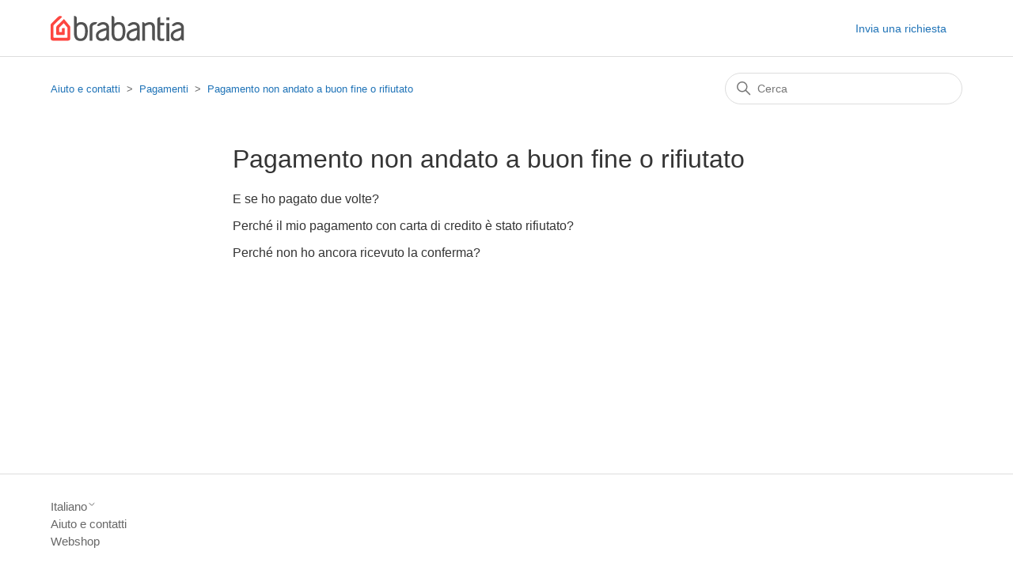

--- FILE ---
content_type: text/html; charset=utf-8
request_url: https://service.brabantia.com/hc/it/sections/4407342528145-Pagamento-non-andato-a-buon-fine-o-rifiutato
body_size: 4005
content:
<!DOCTYPE html>
<html dir="ltr" lang="it">
<head>
  <meta charset="utf-8" />
  <!-- v26831 -->


  <title>Pagamento non andato a buon fine o rifiutato &ndash; Aiuto e contatti</title>

  

  <link rel="canonical" href="https://service.brabantia.com/hc/it/sections/4407342528145-Pagamento-non-andato-a-buon-fine-o-rifiutato">
<link rel="alternate" hreflang="de" href="https://service.brabantia.com/hc/de/sections/4407342528145-Zahlung-fehlgeschlagen-oder-abgelehnt">
<link rel="alternate" hreflang="en" href="https://service.brabantia.com/hc/en-us/sections/4407342528145-Payment-failed-or-declined">
<link rel="alternate" hreflang="en-001" href="https://service.brabantia.com/hc/en-001/sections/4407342528145-Payment-failed-or-declined">
<link rel="alternate" hreflang="en-gb" href="https://service.brabantia.com/hc/en-gb/sections/4407342528145-Payment-failed-or-declined">
<link rel="alternate" hreflang="en-us" href="https://service.brabantia.com/hc/en-us/sections/4407342528145-Payment-failed-or-declined">
<link rel="alternate" hreflang="es" href="https://service.brabantia.com/hc/es/sections/4407342528145-Pago-fallido-o-rechazado">
<link rel="alternate" hreflang="fr" href="https://service.brabantia.com/hc/fr/sections/4407342528145-%C3%89chec-ou-refus-du-paiement">
<link rel="alternate" hreflang="fr-be" href="https://service.brabantia.com/hc/fr-be/sections/4407342528145-%C3%89chec-ou-refus-du-paiement">
<link rel="alternate" hreflang="it" href="https://service.brabantia.com/hc/it/sections/4407342528145-Pagamento-non-andato-a-buon-fine-o-rifiutato">
<link rel="alternate" hreflang="nl" href="https://service.brabantia.com/hc/nl/sections/4407342528145-Betaling-mislukt-of-geweigerd">
<link rel="alternate" hreflang="nl-be" href="https://service.brabantia.com/hc/nl-be/sections/4407342528145-Betaling-mislukt-of-geweigerd">
<link rel="alternate" hreflang="pl" href="https://service.brabantia.com/hc/pl/sections/4407342528145-P%C5%82atno%C5%9B%C4%87-nie-powiod%C5%82a-si%C4%99-lub-zosta%C5%82a-odrzucona">
<link rel="alternate" hreflang="x-default" href="https://service.brabantia.com/hc/en-us/sections/4407342528145-Payment-failed-or-declined">

  <link rel="stylesheet" href="//static.zdassets.com/hc/assets/application-f34d73e002337ab267a13449ad9d7955.css" media="all" id="stylesheet" />
  <link rel="stylesheet" type="text/css" href="/hc/theming_assets/1862215/3196565/style.css?digest=29693132754193">

  <link rel="icon" type="image/x-icon" href="/hc/theming_assets/01HZQ0RZX22WVN91W6TPJCQ53B">

    <script async src="https://www.googletagmanager.com/gtag/js?id=G-DSKJ65DTEB"></script>
<script>
  window.dataLayer = window.dataLayer || [];
  function gtag(){dataLayer.push(arguments);}
  gtag('js', new Date());
  gtag('config', 'G-DSKJ65DTEB');
</script>


  <meta content="width=device-width, initial-scale=1.0" name="viewport" />

  
</head>
<body class="">
  
  
  

  <a class="skip-navigation" tabindex="1" href="#main-content">Vai al contenuto principale</a>

<header class="header">
  <div class="logo">
    <a href="https://www.brabantia.com/">
      <img src="/hc/theming_assets/01HZQ0RZQZCV2N1MBXQVGNDXHT" alt="Home page del Centro assistenza Aiuto e contatti" /></a>
      
  </div>
  <div class="nav-wrapper">
    <button class="menu-button" aria-controls="user-nav" aria-expanded="false" aria-label="Alterna menu di navigazione">
      <svg xmlns="http://www.w3.org/2000/svg" width="16" height="16" focusable="false" viewBox="0 0 16 16" class="icon-menu">
        <path fill="none" stroke="currentColor" stroke-linecap="round" d="M1.5 3.5h13m-13 4h13m-13 4h13"/>
      </svg>
    </button>
    <nav class="user-nav" id="user-nav">
      <a class="submit-a-request" href="/hc/it/requests/new">Invia una richiesta</a>
    </nav>

  </div>
</header>


  <main role="main">
    <div class="container-divider"></div>
<div class="container">
  <nav class="sub-nav">
    <ol class="breadcrumbs">
  
    <li title="Aiuto e contatti">
      
        <a href="/hc/it">Aiuto e contatti</a>
      
    </li>
  
    <li title="Pagamenti">
      
        <a href="/hc/it/categories/4407334178321-Pagamenti">Pagamenti</a>
      
    </li>
  
    <li title="Pagamento non andato a buon fine o rifiutato">
      
        <a href="/hc/it/sections/4407342528145-Pagamento-non-andato-a-buon-fine-o-rifiutato">Pagamento non andato a buon fine o rifiutato</a>
      
    </li>
  
</ol>

    <div class="search-container">
      <svg xmlns="http://www.w3.org/2000/svg" width="12" height="12" focusable="false" viewBox="0 0 12 12" class="search-icon">
        <circle cx="4.5" cy="4.5" r="4" fill="none" stroke="currentColor"/>
        <path stroke="currentColor" stroke-linecap="round" d="M11 11L7.5 7.5"/>
      </svg>
      <form role="search" class="search" data-search="" action="/hc/it/search" accept-charset="UTF-8" method="get"><input type="hidden" name="utf8" value="&#x2713;" autocomplete="off" /><input type="search" name="query" id="query" placeholder="Cerca" aria-label="Cerca" /></form>
    </div>
  </nav>

  <div class="section-container">
    <section id="main-content" class="section-content">
      <header class="page-header">
        <h1>Pagamento non andato a buon fine o rifiutato</h1>
        
        
      </header>

      

      

      
        <ul class="article-list">
          
            <li class="article-list-item ">
              
              <a href="/hc/it/articles/4407392896145-E-se-ho-pagato-due-volte" class="article-list-link">E se ho pagato due volte?</a>
              
            </li>
          
            <li class="article-list-item ">
              
              <a href="/hc/it/articles/4407400624913-Perch%C3%A9-il-mio-pagamento-con-carta-di-credito-%C3%A8-stato-rifiutato" class="article-list-link">Perché il mio pagamento con carta di credito è stato rifiutato?</a>
              
            </li>
          
            <li class="article-list-item ">
              
              <a href="/hc/it/articles/4407400650769-Perch%C3%A9-non-ho-ancora-ricevuto-la-conferma" class="article-list-link">Perché non ho ancora ricevuto la conferma?</a>
              
            </li>
          
        </ul>
      

      

    </section>
  </div>
</div>

  </main>

  <footer class="footer">
      <div class="footer-inner">
      <div class="footer-language-selector">
      
        <div class="dropdown language-selector">
          <button class="dropdown-toggle" aria-haspopup="true">
            Italiano
            <svg xmlns="http://www.w3.org/2000/svg" width="12" height="12" focusable="false" viewBox="0 0 12 12" class="dropdown-chevron-icon">
              <path fill="none" stroke="currentColor" stroke-linecap="round" d="M3 4.5l2.6 2.6c.2.2.5.2.7 0L9 4.5"/>
            </svg>
          </button>
          <span class="dropdown-menu dropdown-menu-end" role="menu">
            
              <a href="/hc/change_language/de?return_to=%2Fhc%2Fde%2Fsections%2F4407342528145-Zahlung-fehlgeschlagen-oder-abgelehnt" dir="ltr" rel="nofollow" role="menuitem">
                Deutsch
              </a>
            
              <a href="/hc/change_language/en-001?return_to=%2Fhc%2Fen-001%2Fsections%2F4407342528145-Payment-failed-or-declined" dir="ltr" rel="nofollow" role="menuitem">
                English (World)
              </a>
            
              <a href="/hc/change_language/en-gb?return_to=%2Fhc%2Fen-gb%2Fsections%2F4407342528145-Payment-failed-or-declined" dir="ltr" rel="nofollow" role="menuitem">
                English (GB)
              </a>
            
              <a href="/hc/change_language/en-us?return_to=%2Fhc%2Fen-us%2Fsections%2F4407342528145-Payment-failed-or-declined" dir="ltr" rel="nofollow" role="menuitem">
                English (US)
              </a>
            
              <a href="/hc/change_language/es?return_to=%2Fhc%2Fes%2Fsections%2F4407342528145-Pago-fallido-o-rechazado" dir="ltr" rel="nofollow" role="menuitem">
                Español
              </a>
            
              <a href="/hc/change_language/fr?return_to=%2Fhc%2Ffr%2Fsections%2F4407342528145-%25C3%2589chec-ou-refus-du-paiement" dir="ltr" rel="nofollow" role="menuitem">
                Français
              </a>
            
              <a href="/hc/change_language/fr-be?return_to=%2Fhc%2Ffr-be%2Fsections%2F4407342528145-%25C3%2589chec-ou-refus-du-paiement" dir="ltr" rel="nofollow" role="menuitem">
                Français (Belgique)
              </a>
            
              <a href="/hc/change_language/nl?return_to=%2Fhc%2Fnl%2Fsections%2F4407342528145-Betaling-mislukt-of-geweigerd" dir="ltr" rel="nofollow" role="menuitem">
                Nederlands
              </a>
            
              <a href="/hc/change_language/nl-be?return_to=%2Fhc%2Fnl-be%2Fsections%2F4407342528145-Betaling-mislukt-of-geweigerd" dir="ltr" rel="nofollow" role="menuitem">
                Nederlands (België)
              </a>
            
              <a href="/hc/change_language/pl?return_to=%2Fhc%2Fpl%2Fsections%2F4407342528145-P%25C5%2582atno%25C5%259B%25C4%2587-nie-powiod%25C5%2582a-si%25C4%2599-lub-zosta%25C5%2582a-odrzucona" dir="ltr" rel="nofollow" role="menuitem">
                Polski
              </a>
            
          </span>
        </div>
        </div>   
            </div>
    <div class="footer-inner">
    <a title="Home page" href="/hc/it">Aiuto e contatti</a>
    <a href="https://www.brabantia.com/">Webshop</a>
    

      

  </div>
</footer>



  <!-- / -->

  
  <script src="//static.zdassets.com/hc/assets/it.8c3fdfcb4a78fd666de6.js"></script>
  <script src="https://brabantia.zendesk.com/auth/v2/host/without_iframe.js" data-brand-id="3196565" data-return-to="https://service.brabantia.com/hc/it/sections/4407342528145-Pagamento-non-andato-a-buon-fine-o-rifiutato" data-theme="hc" data-locale="it" data-auth-origin="3196565,true,true"></script>

  <script type="text/javascript">
  /*

    Greetings sourcecode lurker!

    This is for internal Zendesk and legacy usage,
    we don't support or guarantee any of these values
    so please don't build stuff on top of them.

  */

  HelpCenter = {};
  HelpCenter.account = {"subdomain":"brabantia","environment":"production","name":"Brabantia"};
  HelpCenter.user = {"identifier":"da39a3ee5e6b4b0d3255bfef95601890afd80709","email":null,"name":"","role":"anonymous","avatar_url":"https://assets.zendesk.com/hc/assets/default_avatar.png","is_admin":false,"organizations":[],"groups":[]};
  HelpCenter.internal = {"asset_url":"//static.zdassets.com/hc/assets/","web_widget_asset_composer_url":"https://static.zdassets.com/ekr/snippet.js","current_session":{"locale":"it","csrf_token":"hc:hcobject:server:3a4Gk_eOxvbMW7TEGDeYNzOpOCAXMCq77YVCId42P1k64jVyS0zgfAzYxnI8GL0vC3IwmYQv6T2hcrR_Ue5dqA","shared_csrf_token":null},"usage_tracking":{"event":"section_viewed","data":"[base64]","url":"https://service.brabantia.com/hc/activity"},"current_record_id":null,"current_record_url":null,"current_record_title":null,"current_text_direction":"ltr","current_brand_id":3196565,"current_brand_name":"Brabantia","current_brand_url":"https://brabantia.zendesk.com","current_brand_active":true,"current_path":"/hc/it/sections/4407342528145-Pagamento-non-andato-a-buon-fine-o-rifiutato","show_autocomplete_breadcrumbs":true,"user_info_changing_enabled":false,"has_user_profiles_enabled":false,"has_end_user_attachments":true,"user_aliases_enabled":false,"has_anonymous_kb_voting":true,"has_multi_language_help_center":true,"show_at_mentions":false,"embeddables_config":{"embeddables_web_widget":true,"embeddables_help_center_auth_enabled":false,"embeddables_connect_ipms":false},"answer_bot_subdomain":"static","gather_plan_state":"subscribed","has_article_verification":true,"has_gather":true,"has_ckeditor":false,"has_community_enabled":false,"has_community_badges":true,"has_community_post_content_tagging":false,"has_gather_content_tags":true,"has_guide_content_tags":true,"has_user_segments":true,"has_answer_bot_web_form_enabled":false,"has_garden_modals":false,"theming_cookie_key":"hc-da39a3ee5e6b4b0d3255bfef95601890afd80709-2-preview","is_preview":false,"has_search_settings_in_plan":true,"theming_api_version":2,"theming_settings":{"brand_color":"rgba(31, 31, 31, 1)","brand_text_color":"#FFFFFF","text_color":"rgba(52, 52, 52, 1)","link_color":"#1F73B7","visited_link_color":"#4B61C3","background_color":"#FFFFFF","heading_font":"'Helvetica Neue', Arial, Helvetica, sans-serif","text_font":"'Helvetica Neue', Arial, Helvetica, sans-serif","logo":"/hc/theming_assets/01HZQ0RZQZCV2N1MBXQVGNDXHT","show_brand_name":false,"favicon":"/hc/theming_assets/01HZQ0RZX22WVN91W6TPJCQ53B","homepage_background_image":"/hc/theming_assets/01HZQ0S031RSGF93MBN3E4Z0Z4","community_background_image":"/hc/theming_assets/01HZQ0S136HXJYZ7J6KTVW72Z4","community_image":"/hc/theming_assets/01HZQ0S22X6HACWMSA23CK3D04","instant_search":false,"scoped_kb_search":false,"scoped_community_search":false,"show_recent_activity":false,"show_articles_in_section":true,"show_article_author":false,"show_article_comments":false,"show_follow_article":false,"show_recently_viewed_articles":false,"show_related_articles":false,"show_article_sharing":false,"show_follow_section":false,"show_follow_post":false,"show_post_sharing":false,"show_follow_topic":false},"has_pci_credit_card_custom_field":true,"help_center_restricted":false,"is_assuming_someone_else":false,"flash_messages":[],"user_photo_editing_enabled":true,"user_preferred_locale":"en-gb","base_locale":"it","login_url":"/hc/it/signin?return_to=https%3A%2F%2Fservice.brabantia.com%2Fhc%2Fit%2Fsections%2F4407342528145-Pagamento-non-andato-a-buon-fine-o-rifiutato","has_alternate_templates":true,"has_custom_statuses_enabled":true,"has_hc_generative_answers_setting_enabled":false,"has_generative_search_with_zgpt_enabled":false,"has_suggested_initial_questions_enabled":false,"has_guide_service_catalog":true,"has_service_catalog_search_poc":false,"has_service_catalog_itam":false,"has_csat_reverse_2_scale_in_mobile":false,"has_knowledge_navigation":false,"has_unified_navigation":false,"has_csat_bet365_branding":false,"version":"v26831","dev_mode":false};
</script>

  
  
  <script src="//static.zdassets.com/hc/assets/hc_enduser-2a5c7d395cc5df83aeb04ab184a4dcef.js"></script>
  <script type="text/javascript" src="/hc/theming_assets/1862215/3196565/script.js?digest=29693132754193"></script>
  
</body>
</html>